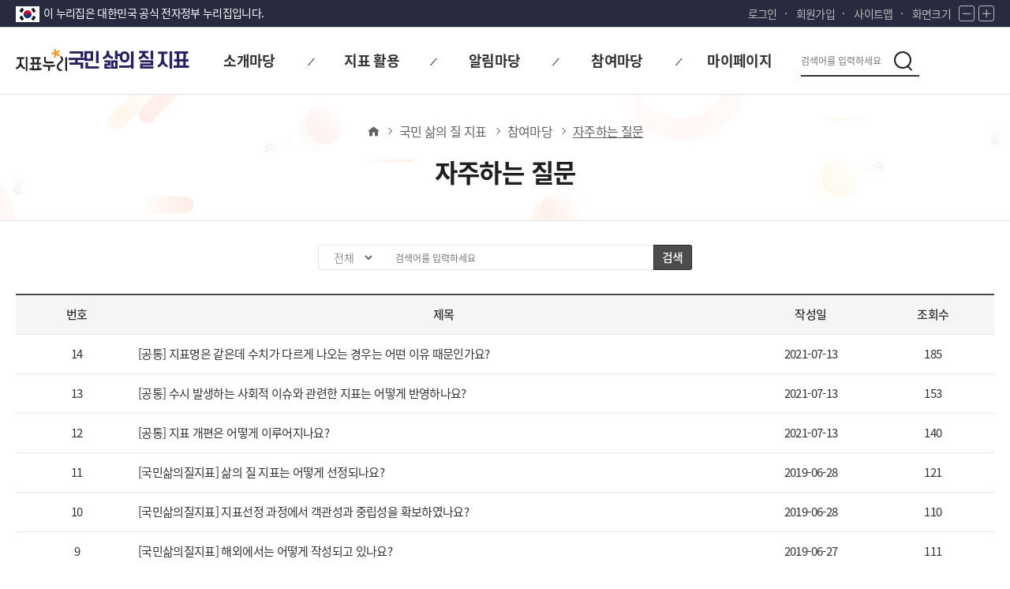

--- FILE ---
content_type: text/html;charset=UTF-8
request_url: https://www.index.go.kr/unity/potal/sub/com/SelectComBBS.do;jsessionid=Epmn9oMQjHU7yOQQrULEVhBpEgHA0tID-N_Q4XlQ.node11?cdNo=410&lrgeClasCd=018
body_size: 51274
content:








<!DOCTYPE HTML>
<html lang="ko">
<head>

	
	<title>지표누리|국민 삶의 질 지표</title>
	
	
	

<meta http-equiv="Content-Type" content="text/html; charset=utf-8">	
<meta name="viewport" content="width=device-width, initial-scale=1.0">
<link rel="icon"		href="/ext/img/icon/favicon.ico;jsessionid=lL4902je8TooMAGv9_JIpbtqI7YIX8umki_IY3LH.node11" type="image/x-icon">
<link rel="stylesheet" href="/potal/common/css/base.css;jsessionid=lL4902je8TooMAGv9_JIpbtqI7YIX8umki_IY3LH.node11" type="text/css">
<link rel="stylesheet" href="/potal/common/css/layout.css;jsessionid=lL4902je8TooMAGv9_JIpbtqI7YIX8umki_IY3LH.node11" type="text/css">
<link rel="stylesheet" href="/potal/common/css/webfont.css;jsessionid=lL4902je8TooMAGv9_JIpbtqI7YIX8umki_IY3LH.node11" type="text/css">
<link rel="stylesheet" href="/potal/common/css/icon/xeicon.min.css;jsessionid=lL4902je8TooMAGv9_JIpbtqI7YIX8umki_IY3LH.node11" type="text/css">
<link rel="stylesheet" href="/potal/sub/css/layout.css;jsessionid=lL4902je8TooMAGv9_JIpbtqI7YIX8umki_IY3LH.node11" type="text/css">
<link rel="stylesheet" href="/potal/sub/css/design.css;jsessionid=lL4902je8TooMAGv9_JIpbtqI7YIX8umki_IY3LH.node11" type="text/css">
<link rel="stylesheet" href="/potal/sub/css/media.css;jsessionid=lL4902je8TooMAGv9_JIpbtqI7YIX8umki_IY3LH.node11" type="text/css">
<link rel="stylesheet" href="/ext/css/swiper-bundle.min.css;jsessionid=lL4902je8TooMAGv9_JIpbtqI7YIX8umki_IY3LH.node11">

<script type="text/javascript" src="/ext/js/swiper-bundle.min.js;jsessionid=lL4902je8TooMAGv9_JIpbtqI7YIX8umki_IY3LH.node11"></script>

<script type="text/javascript" src="/ext/js/jquery.js;jsessionid=lL4902je8TooMAGv9_JIpbtqI7YIX8umki_IY3LH.node11"></script>
<script type="text/javascript" src="/potal/sub/js/script.js;jsessionid=lL4902je8TooMAGv9_JIpbtqI7YIX8umki_IY3LH.node11"></script>
<script type="text/javascript" src="/potal/sub/js/potalSubCommon.js;jsessionid=lL4902je8TooMAGv9_JIpbtqI7YIX8umki_IY3LH.node11"></script>

<script type="text/javascript">
let boardCdListIndex = '';

	$(document).ready(function(){
		//fn_onPaging("user", "1");
		
	
		const lrgeClasCd = '018';
		
	
		switch (lrgeClasCd) {
			case '010':
				boardCdListIndex = 'NOTI_010';
				break;
			case '017':
				boardCdListIndex = 'NOTI_014';
				break;
			case '018':
				boardCdListIndex = 'NOTI_012';
				break;
			case '016':
				boardCdListIndex = 'NOTI_019';
				break;
		}
		if(boardCdListIndex !== ''){
			fn_chBoardCd(boardCdListIndex, boardCdListIndex);
		}

	});
	
	/*paging action state 구분 상수*/
	const first ="first";
	const prev ="prev";
	const user ="user";
	const next ="next";
	const last = "last";
	
	/*pagination 변수*/
	var currentPageNo = 0 ;
	var totalPageCount = 0;
	var totalRecordCount = 0;
	var firstPageNoOnPageList = 0;
	var lastPageNoOnPageList = 0;
	
	function fn_callBBSInfoList(){

		$.ajax({
		    type: "post",
		    url: "/unity/potal/sub/com/selectPoKIindxBBSBordList.do",
		    data: $("form[name=frm]").serialize(),
		    dataType : "json",
		    async : false,
		    success: function (data) {	 	    	
		    	var date = new Date();
		    	var today = date.getFullYear()+"-"+("0"+(date.getMonth()+1)).slice(-2)+"-"+("0"+date.getDate()).slice(-2);
		    	
		    	var todayRes = new Date(today);
		    	
		    	/*게시글 작성 허용 여부 확인*/
		    	if(data.allowdPostRange =='all'){
		    		$("#btn_area").show();
		    	}else{
		    		$("#btn_area").hide();
		    	}
		    
		    	/*게시물 검색 조건  & 개수에 따라 게시물, 페이징 영역 초기화*/
		    	$("#BBSBody").empty(); 
		    	$("#pager").empty();
		    	/*현재페이지. 총페이지 수 , 게시물 보기 선택 개수, 페이징 첫 index , 마지막 페이지 index*/
		    	currentPageNo = data.paginationInfo.currentPageNo;
		    	totalPageCount = data.paginationInfo.totalPageCount;
		    	totalRecordCount = data.paginationInfo.totalRecordCount;
		    	firstPageNoOnPageList = data.paginationInfo.firstPageNoOnPageList;
		    	lastPageNoOnPageList = data.paginationInfo.lastPageNoOnPageList;
		    	
		    	var str="";
		    	
		    	let boardCd = document.frm.board_cd.value;
		    	
		    	if(data.totCnt > 0 ){ // 게시판 생성	    		
		    		$(".board_pager").show();	    		
		 	 		var str="";
			      	data.resultList.forEach(element => {
			      		var date = element.isrtDt;
						var dateRes = new Date(date);
						
						var calcDay = (todayRes.getTime() - dateRes.getTime()) / (1000*60*60*24);
						
			    		str += '<tr>';
			    		str += '<td class="num">'+element.num+'</td>';
			    		if(boardCd == "NOTI_009" || boardCd == "NOTI_013" || boardCd == "NOTI_011" || boardCd == "INDX_007" || boardCd == "INDX_011" || boardCd == "INDX_009" || boardCd == "NOTI_018" || boardCd == "INDX_015" ){  //체계별 공지사항
				    		str += '<td class="cate">'+fn_replaceCateNm(element.cateNm)+'</td>';	
			    		}
			    		if(element.levl <= 0){ //질문 or 일반 게시물
			    			str += '<td class="title"><a href="javascript:fn_selectBordDtl('+element.bbsNo+',';
			    			str +=  "'" + element.boardCd + "',";
			    			str +=  0 + ",";
			    			str +=  "'" + element.isrtId + "',";
			    			str += element.pnm+')">';
			    			if(element.topDiv =='Y'){
			    				str += '<span class= "top">공지</span>&nbsp;'			
			    			}
			    			if(calcDay <= 10) {
			    				str += element.bbsTitle+'<img src="/potal/main/img/common/board_icon_new.svg;jsessionid=lL4902je8TooMAGv9_JIpbtqI7YIX8umki_IY3LH.node11" alt="new" style="margin-left : 8px; margin-bottom : 3px; width:20px; height:20px;"></a></td>';
			    			}else {
				    			str +=  element.bbsTitle +'</a></td>';
			    			}; 		
			    		}else{ //답변게시물
			    			str += '<td class="title"><a href="javascript:fn_selectBordDtl('+element.bbsNo+',';
			    			str +=  "'" + element.boardCd + "',";
			    			str +=  element.upBbsNo + ",";
			    			str +=  "'" + element.upIsrtId + "',";
			    			str += element.pnm+')">';
			    			if(element.topDiv =='Y'){
			    				str += '<span class= "top">공지</span>&nbsp;'			
			    			}
			    			if(calcDay <= 10) {
				    			str += '&nbsp;&nbsp;<img src="/ext/img/re.gif;jsessionid=lL4902je8TooMAGv9_JIpbtqI7YIX8umki_IY3LH.node11" alt="re">' + element.bbsTitle + '<img src="/potal/main/img/common/board_icon_new.svg;jsessionid=lL4902je8TooMAGv9_JIpbtqI7YIX8umki_IY3LH.node11" alt="new" style="margin-left : 8px; margin-bottom : 3px; width:20px; height:20px;">' ; //답변 아이콘
			    			}else {
				    			str += '&nbsp;&nbsp;<img src="/ext/img/re.gif;jsessionid=lL4902je8TooMAGv9_JIpbtqI7YIX8umki_IY3LH.node11" alt="re">' + element.bbsTitle ; //답변 아이콘
			    			}; 	
			    			str += '</a></td>'; 	
			    		}
			    		
			    		str += '<td class="date">'+element.isrtDt+'</td>';
			    		/*묻고답하기인 경우*/
			    		if(boardCd == "INDX_000" || boardCd == "INDX_013" || boardCd == "INDX_007" || boardCd == "INDX_011" || boardCd == "INDX_009" || boardCd == "INDX_015" || boardCd == "INDX_014"){
				    		/*공지글의 경우 공란*/
			    			if(element.topDiv =="Y"){
			    				str += '<td class="progress">-</td>';
			    			}else{
			    				/*답변 완료, 준비중 확인 */	
			    				if(element.ansStts == 'Y'){ //답변완료인 경우
			    					str += '<td class="progress"><span class="done">답변완료</span></td>';
				    			}else{ //답변이 없는 경우
				    				str += '<td class="progress"><span>답변준비중</span></td>';
				    			}	
			    			}
			    		}
			    		str += '<td class="views">'+element.readnum+'</td>';
			    		str += '</tr>';    		
			    	});
			    	
			      	$("#BBSBody").append(str);
			      	
			    	var pagerStr = '';
			    	
			    	pagerStr += '<a href="javascript:fn_onPaging('+first+')" class="first"><span class="txt_blind">first</span></a>';
			    	pagerStr += '<a href="javascript:fn_onPaging('+prev+')" class="prev"><span class="txt_blind">prev</span></a>';
			    	pagerStr += '<ol>'
			    	for(var i = firstPageNoOnPageList ; i<= lastPageNoOnPageList ; i++){
		    			pagerStr += '<li id ="pnm_'+i+'"><a href="javascript:fn_onPaging('+user+','+i+')">'+i+'</a></li>';	
		    		}
			    	pagerStr += '</ol>';
			    	pagerStr += '<a href="javascript:fn_onPaging('+next+')" class="next"><span class="txt_blind">next</span></a>';
			    	pagerStr += '<a href="javascript:fn_onPaging('+last+')" class="last"><span class="txt_blind">last</span></a>';
	
			    	$("#pager").prepend(pagerStr);
		    	}else{  // 게시물이 없을 경우	   
		    		var str = '<tr class="content">';
		    			str += '<td colspan="5">게시물이 존재하지 않습니다.</td>';
		    			str += '</tr>';
		    		  	$("#BBSBody").append(str); 
		    		  	$(".board_pager").hide();
				    	str = "";	    		
		    	}		    	
		    },    				    	
		    error : function(error){
		    	alert(error);
		    }  
		});
	}
	
	/*구분 분류 */
	function fn_replaceCateNm(cateNm){
		var str = '';
		if(cateNm == 'gen'){
			str = "일반";
		}else if(cateNm == 'sys'){
			str = "시스템";
		}else if(cateNm == 'idx'){
			str = "지표소식";
		}else if(cateNm == 'etc'){
			str = "기타";
		}else if(cateNm == 'event'){
			str = "이벤트";
		}else if(cateNm == 'rcr'){
			str = "모집";
		}else if(cateNm == 'use'){
			str = "이용방법";
		}else if(cateNm == 'info'){
			str = "자료요청";
		}else if(cateNm == 'idx2'){
			str = "지표문의";
		}else if(cateNm == 'imop'){
			str = "개선의견";
		}else{
			str = '-';
		}
		return str;
	}
	
	/*페이징 button click event*/
	function fn_onPaging(action, pnm){
		var curpageIndex = parseInt(document.frm.pageIndex.value);
		if(action == "first"){
			document.frm.pageIndex.value = 1;
		}else if(action == "prev"){
			document.frm.pageIndex.value = (curpageIndex == 1) ? 1 : curpageIndex - 1;
		}else if(action == "user"){
			document.frm.pageIndex.value = pnm;
		}else if(action == "next"){
			document.frm.pageIndex.value = (curpageIndex == totalPageCount) ? curpageIndex : curpageIndex +1;
		}else if(action == "last"){
			document.frm.pageIndex.value = totalPageCount;
		}else{
			return false;
		}
		fn_callBBSInfoList();
		
	    $('#pager li').removeClass('on');
		$("#pnm_"+document.frm.pageIndex.value).addClass('on');
		return false;
	}
		
	/* 지표체계 변경 */
	function fn_chBoardCd(boardCd,id){
		$(".inner_box .board_tab a").removeClass("on");
	    $("#"+id).addClass('on');
	
	    /*검색 조건 초기화*/
	    document.frm.searchGubun.value = '0';
	    document.frm.searchWrd.value = "";
	    document.frm.pageIndex.value = 1;	
		document.frm.board_cd.value = boardCd;
		
       	$("#colgroup").empty();
        $("#board_thead").empty();
		
        let colStr = "";
        let headStr = "";  
		
		colStr += '<col class="num">';
		if(boardCd == "NOTI_009" || boardCd == "NOTI_013" || boardCd == "NOTI_011" || boardCd == "INDX_007" || boardCd == "INDX_011" || boardCd == "INDX_009" || boardCd == "NOTI_018" || boardCd == "INDX_015"){
			colStr += '<col class="cate">';
		}
		colStr += '<col class="title">';
		colStr += '<col class="date">';
		colStr += '	<col class="views">	';

		//scope="col"는 필수사항으로 웹접근성에 해당
		headStr += '<th scope="col" class="num">번호</th>';
		if(boardCd == "NOTI_009" || boardCd == "NOTI_013" || boardCd == "NOTI_011" || boardCd == "INDX_007" || boardCd == "INDX_011" || boardCd == "INDX_009" || boardCd == "NOTI_018" || boardCd == "INDX_015"){
			headStr += '<th scope="col" class="cate">구분</th>';
		}
		headStr += '<th scope="col" class="title">제목</th>';
		headStr += '<th scope="col" class="date">작성일</th>';
		if(boardCd == "INDX_000" || boardCd == "INDX_013" || boardCd == "INDX_007" || boardCd == "INDX_011" || boardCd == "INDX_009" || boardCd == "INDX_015" || boardCd == "INDX_014"){
			headStr += '<th scope="col" class="progress">진행현황</th>';
		}
		headStr += '<th scope="col" class="views">조회수</th>';
		
	   	$("#colgroup").append(colStr);
        $("#board_thead").append(headStr);
			

		/*지표 체계별 로그 param 분류*/;;
		if(boardCd == "NOTI_009" || boardCd == 'NOTI_010'
		|| boardCd == "INDX_002" || boardCd == "INDX_007" || boardCd == "INDX_008"
		|| boardCd == "BORD_012"){
			document.potalLogfrm.divide1.value = "2";
			
			if(boardCd == "NOTI_009"){
				document.potalLogfrm.cdNo.value = "311";
			}else if(boardCd == "INDX_002" || boardCd == 'NOTI_010'){
				document.potalLogfrm.cdNo.value = "321";
			}else if(boardCd == "BORD_012"){
				document.potalLogfrm.cdNo.value = "331";
			}else if(boardCd == "INDX_007"){
				document.potalLogfrm.cdNo.value = "411";
			}else if(boardCd == "INDX_008"){
				document.potalLogfrm.cdNo.value = "421";
			}
		}else if(  boardCd == "NOTI_011" || boardCd == "NOTI_012"
				|| boardCd == "INDX_009" || boardCd == "INDX_010"
				|| boardCd == "BORD_014"){
			
			document.potalLogfrm.divide1.value = "8";
			
			if(boardCd == "NOTI_011"){
				document.potalLogfrm.cdNo.value = "312";
			}else if(boardCd == "NOTI_012"){
				document.potalLogfrm.cdNo.value = "322";
			}else if(boardCd == "BORD_014"){
				document.potalLogfrm.cdNo.value = "332";
			}else if(boardCd == "INDX_009"){
				document.potalLogfrm.cdNo.value = "412";
			}else if(boardCd == "INDX_010"){
				document.potalLogfrm.cdNo.value = "422";
			}
		}else if(  boardCd == "NOTI_013" || boardCd == "NOTI_014"
				|| boardCd == "INDX_011" || boardCd == "INDX_012"
				|| boardCd == "BORD_013"){
			
			document.potalLogfrm.divide1.value = "10";
			
			if(boardCd == "NOTI_013"){
				document.potalLogfrm.cdNo.value = "313";
			}else if(boardCd == "NOTI_014"){
				document.potalLogfrm.cdNo.value = "323";
			}else if(boardCd == "BORD_013"){
				document.potalLogfrm.cdNo.value = "333";
			}else if(boardCd == "INDX_011"){
				document.potalLogfrm.cdNo.value = "413";
			}else if(boardCd == "INDX_012"){
				document.potalLogfrm.cdNo.value = "423";
			}
		}else if(  boardCd == "NOTI_018" || boardCd == "NOTI_019"
				|| boardCd == "BORD_015" || boardCd == "INDX_015"){
			
			document.potalLogfrm.divide1.value = "12";
			
			if(boardCd == "NOTI_013"){
				document.potalLogfrm.cdNo.value = "313";
			}else if(boardCd == "NOTI_014"){
				document.potalLogfrm.cdNo.value = "323";
			}else if(boardCd == "BORD_013"){
				document.potalLogfrm.cdNo.value = "333";
			}else if(boardCd == "INDX_011"){
				document.potalLogfrm.cdNo.value = "413";
			}else if(boardCd == "INDX_012"){
				document.potalLogfrm.cdNo.value = "423";
			}
		}
		
		document.potalLogfrm.boardCd.value = boardCd;

		$.ajax({
			type:"POST",
			url : "/unity/potal/InsertLog.do;jsessionid=lL4902je8TooMAGv9_JIpbtqI7YIX8umki_IY3LH.node11",
			data: $("form[name=potalLogfrm]").serialize(),
			async : false,
			//dataType:"json",
			success:function(data){

			},
			error:function(request, status, error){
				alert(request.status + " / " + status + " 처리도중 에러가 발생해였습니다.");
			}
		})
		
		fn_onPaging('user', '1');	
	}
	
	/*검색 enter 키 event*/
	function fn_pressEnter(){
		if(event.keyCode == 13) {
			fn_onPaging('user', '1');
			return false;
		}
	}
	
	/*통합메인 게시판 상세보기 이동*/
	function fn_selectBordDtl(bbsNo,boardCd,upBbsNo,isrtId, pnm){
		const urlParams = new URLSearchParams(location.search);
		const sessionUserId = '';
		if(boardCd == 'INDX_007' || boardCd == 'INDX_009' || boardCd == 'INDX_011' || boardCd == 'INDX_015') {
			if(sessionUserId == '' || sessionUserId == null || sessionUserId == 'undefined'){
				if(confirm("로그인이 필요한 메뉴입니다 로그인 하시겠습니까?")){
					fn_login();
				}else{
					return false;
				}
			}else {
				var cdNo =urlParams.get("cdNo");
				document.frm.pnm.value = pnm;
				document.frm.bbs_no.value = bbsNo;
				document.frm.up_bbs_no.value = upBbsNo;
				document.frm.board_cd.value= boardCd;
				document.frm.action ="/unity/potal/sub/com/SelectComBBSDtl.do?divide1="+document.potalLogfrm.divide1.value ;
				document.frm.submit();
			}
		}else {
				var cdNo =urlParams.get("cdNo");
				document.frm.pnm.value = pnm;
				document.frm.bbs_no.value = bbsNo;
				document.frm.up_bbs_no.value = upBbsNo;
				document.frm.board_cd.value= boardCd;
				document.frm.action ="/unity/potal/sub/com/SelectComBBSDtl.do?divide1="+document.potalLogfrm.divide1.value ;
				document.frm.submit();
		}
	}
	
	/*페이지 유닛 변경 이벤트*/
	function fn_chPageUnit(){
		fn_onPaging('user', '1');
	}
	
	/*글쓰기 이벤트*/
	function fn_writeNewBBS(){
		const sessionUserId = '';
		if(sessionUserId != "" && sessionUserId != null){ // 로그인 되어 있을 경우
			/*쿼리스트링 값*/
			const urlParams = new URLSearchParams(location.search);
			var cdNo =urlParams.get("cdNo");
			var lrgeClasCd =urlParams.get("lrgeClasCd");
			document.frm.action = "/unity/potal/sub/com/WriteKindicatorBBS.do?cdNo="+cdNo;
			document.frm.submit();
		}else{ // 로그인이 안 되어 있을 경우
			if(confirm("해당메뉴는 회원만 글쓰기가 가능합니다. 로그인 페이지로 이동하시겠습니까?")){
				fn_login();
			}else{
				return false;
			}
		}	
	}
</script>
</head>
<body>
	<!--<form name="searchForm" method="post" action="/unity/potal/indicator/search.do;jsessionid=lL4902je8TooMAGv9_JIpbtqI7YIX8umki_IY3LH.node11">
		<input name="subSearch"    	type="hidden"/>
		<input name="btnStr"       	type="hidden"/>
		<input name="firstPage"    	type="hidden"/>
		<input name="morePage"    	type="hidden"/>
		<input name="sortValue" 	type="hidden"/>
	</form>-->
	
	<form id="command" name="potalLogfrm" action="/unity/potal/sub/com/SelectComBBS.do;jsessionid=lL4902je8TooMAGv9_JIpbtqI7YIX8umki_IY3LH.node11?cdNo=410&amp;lrgeClasCd=018" method="post">
		<input name="boardCd" type="hidden"/>
		<input name="divide1" type="hidden"/>
		<input name="cdNo" type="hidden"/>
		<input name="lrgeClasCd" value='018' type="hidden"/>
	</form>
		
			
				<div id="wrap" class="new_wrap sub_wrap life_wrap">
			
			
				
		
	
		<div id="skip">
			<a href="#subContainer">본문 바로가기</a>
			<a href="#gnb">대메뉴 바로가기</a>
		</div>
		<!--  header -->
		







<!-- 구글애널리틱스 -->

<script async src="https://www.googletagmanager.com/gtag/js?id=G-WKBQ2XYKZG"></script>

<script type="text/javaScript">
//구글애널리틱스
if(0 < window.location.href.indexOf("index.go.kr")){
	window.dataLayer = window.dataLayer || [];
	function gtag(){dataLayer.push(arguments);}
	gtag('js', new Date());
	gtag('config', 'G-WKBQ2XYKZG');
}

if(0 < window.location.href.indexOf("index.go.kr") && window.location.href.indexOf("index.go.kr") == 8){
	location.href = "https://www.index.go.kr" + window.location.pathname;
}
$(function(){

	var url = window.location.href;
	if(url.indexOf('LifeIndicator') > -1 || url.indexOf('SocialIndicator') > -1 || url.indexOf('lbirth') > -1 || url.indexOf('LowbirthIndicator') > -1 || url.indexOf('ProgressIndicator') > -1) {
		$("#hrefChangeTag").attr('href', '#container');
	}else {
		$("#hrefChangeTag").attr('href', '#subContainer');
	}
	
	//gnb 메뉴 수정 스크립트 - 220915 SY
	$('#header .gnb .gnb_wrap li').mouseover(function(){
		$('#header dl.gnb_sublist').css('display','block');
		$('#header .nav_bg').css('display','block');
		$('#header').css('background','#fff');
		$('#header .center').css('background','#fff');
		
	});
	$('#header .gnb .gnb_wrap li').mouseleave(function(){
		$('#header dl.gnb_sublist').css('display','none');
		$('#header .nav_bg').css('display','none');
		$('#header').css('background','#fff');
		$('#header .center').css('background','#fff');
	});
	
	// Quick menu 221206 SY Add
	$('.quickBtn').click(function(){
		$('.quickList').toggleClass('open');
		return false;
	});
	
	getTitleName();
})
//화면크기 조정
var scale = 1;
/* 화면 크기 +
 * 1.2배 만큼 증가
 */
function fn_zoomIn(){
	scale *= 1.2;
	zoom();
}

/* 화면 크기 -
 * 1.2배 만큼 감소
 */
function fn_zoomOut(){
	scale /= 1.2;
	zoom();
}

/* 화면 크기 적용
 * body 크기 scale로 조정
 */
function zoom(){
	document.body.style.zoom = scale;
	if(document.getElementById("showStblGams") != null){
		document.getElementById("showStblGams").contentWindow.document.getElementById("stat_frame").style.zoom = scale;
	}
}

//지표체계 경로 구분 용도 변수
function fn_ineIdUrlTpye(){
	const search = window.location.search;
	const lrgeClasCd = search.substr(search.indexOf('lrgeClasCd')+11,3);
	let locVal;

	switch(lrgeClasCd){
		case '010'://국가지표체계
			locVal='Kindex';
			break;
		case '013'://지속가능한발전목표
			locVal='sdg';
			break;
		case '015'://SDG
			locVal='sdgEn';
			break;
		case '017'://한국의사회지표
			locVal='social';
			break;
		case '018'://국민삶의질지표
			locVal='life';
			break;
		case '016'://저출생통계지표안
			locVal='lbirth';
			break;
		default:
			locVal='Kindex';
			break;
	}
	return locVal;
}

/*
 * 통합회원 로그인
 */
function fn_login(){
	const locVal = fn_ineIdUrlTpye();

	document.frmSend.SYS_CD.value	= "E";
	document.frmSend.method			= "post";
	document.frmSend.SYS_URL.value	= "https://www.index.go.kr/unity/potal/actionLogin.do?loc="+locVal;
	document.frmSend.CUR_URL.value	= "https://www.index.go.kr/unity/potal/actionLogin.do?loc="+locVal;
	document.frmSend.action			= "https://kosis.kr/oneid/cmmn/login/LoginView.do";
	document.frmSend.submit();
}

/*회원가입*/
function fn_join_member(){
	const locVal = fn_ineIdUrlTpye();

	document.frmSend.method			= "post";
	document.frmSend.SYS_CD.value	= "E";
	document.frmSend.LOGIN_YN.value	= "";
	document.frmSend.action			= "https://kosis.kr/oneid/cmmn/login/MemberType.do";
	document.frmSend.SYS_URL.value	= "https://www.index.go.kr/unity/potal/actionLogin.do?loc="+locVal;
	document.frmSend.CUR_URL.value	= "https://www.index.go.kr/unity/potal/actionLogin.do?loc="+locVal;
	document.frmSend.submit();
}

/*
 * 통합회원 로그아웃
 */
function fn_logout(){
	const locVal = fn_ineIdUrlTpye();

	document.frmSend.method			= "post";
	document.frmSend.action			= "/unity/potal/actionLogout.do?logout=2&loc="+locVal;
	document.frmSend.submit();
}

function receiveMessage(event){
	if(event.data === "closed" && event.origin === "https://kosis.kr"){
		alert("30분동안 미사용으로 통합회원 로그아웃되었습니다.");
		fn_logout();
	}
}
/*검색 이벤트*/
 function fn_search(){
	var query = document.getElementById("searchKey").value;
	if(query ==""){
		alert("검색어를 입력해 주십시오.")
		return false;
	}else{
		var lrgeClasCd = '018';
		var divide1;
		switch (lrgeClasCd) {
		case '010'://국가발전지표
			divide1 = 2;
			break;
		case '013'://지속가능한발전목표
			divide1 = 11;
			break;
		case '015'://SDG
			divide1 = 15;
			break;
		case '017'://한국의사회
			divide1 = 10;
			break;
		case '018'://국민삶의질
			divide1 = 8;
			break;
		case '016'://저출생
			divide1 = 12;
			break;
		}

		document.intgtSearchForm.query.value = query;
		document.getElementById("searchKey").value = "";
		document.intgtSearchForm.action = "/unity/potal/search/search.do;jsessionid=lL4902je8TooMAGv9_JIpbtqI7YIX8umki_IY3LH.node11?divide1="+divide1;
		document.intgtSearchForm.submit();
	}
}

/*로그인 여부 체크(마아페이지)*/
function fn_checkLogin(cdNo, lrgeClasCd){

	var sessionUserId = '';

	if(sessionUserId != "" && sessionUserId != null){ // 로그인 되어 있을 경우
		if(cdNo == "520"){ // 나의 관심지표
			window.location.href ='/unity/potal/mypage/selectPoMyPSttsGrpListClasCd.do?cdNo=520&lrgeClasCd='+lrgeClasCd;
		}else if(cdNo == "530"){ //참여내역
			window.location.href ='/unity/potal/mypage/selectPoMyCnQhistoryClasCd.do?cdNo=530&lrgeClasCd='+lrgeClasCd;
		}else if(cdNo == "540"){//통합회원 나의정보
			document.frmSend.method = "post";
			document.frmSend.LOGIN_YN.value = "";
			document.frmSend.action = "https://kosis.kr/oneid/cmmn/member/GoToMemberInfoMod.do";
			document.frmSend.SYS_URL.value = "https://www.index.go.kr/unity/potal/actionUserInfoUpdate.do";
			document.frmSend.CUR_URL.value = "https://www.index.go.kr/unity/potal/actionUserInfoUpdate.do";
			document.frmSend.submit();
		}else if(cdNo == "550"){//통합회원 회원탈퇴
			document.frmSend.method = "post";
			document.frmSend.LOGIN_YN.value = "";
			document.frmSend.action = "https://kosis.kr/oneid/cmmn/login/GoToMemberDrop.do";
			document.frmSend.SYS_URL.value = "https://www.index.go.kr/unity/potal/actionLogout.do";
			document.frmSend.CUR_URL.value = "https://www.index.go.kr/unity/potal/actionLogout.do";
			document.frmSend.submit();
		}else{
			return false;
		}
	}else{
		if(confirm("로그인이 필요합니다.\n로그인 페이지로 이동하시겠습니까?")){
			window.location.href = '/unity/potal/potalLogin.do';
		}else{
			return false;
		}	
	}
}

window.addEventListener("message",receiveMessage);

/* 브라우저 상단 탭 타이틀 변경 이벤트  */
function getTitleName() {

	var lrgeClasCd = '018';

	if($("input[name='clasCd']").val() == '2' || $("input[name='lrgeClasCd']").val() == '010' || lrgeClasCd == '010') {
		document.title = '지표누리 | 국가발전지표';
	}else if($("input[name='clasCd']").val() == '8' || $("input[name='lrgeClasCd']").val() == '018' || lrgeClasCd == '018') {
		document.title = '지표누리 | 국민 삶의 질 지표';
	}else if($("input[name='clasCd']").val() == '10' || $("input[name='lrgeClasCd']").val() == '017' || lrgeClasCd == '017') {
		document.title = '지표누리 | 한국의 사회지표'
	}else if($("input[name='clasCd']").val() == '11' || $("input[name='lrgeClasCd']").val() == '013' || lrgeClasCd == '013') {
		document.title = '지표누리 | 지속가능발전목표'
	}else if($("input[name='clasCd']").val() == '12' || $("input[name='lrgeClasCd']").val() == '016' || lrgeClasCd == '016') {
		document.title = '지표누리 | 저출생 통계지표'
	}else if($("input[name='clasCd']").val() == '15' || $("input[name='lrgeClasCd']").val() == '015' || lrgeClasCd == '015') {
		document.title = '지표누리 | SDG'
	}
}
</script>

<form name="emptyFrm">
</form>

<form name="frmSend" id="frmSend" method="post" action="/unity/potal/main.do">
	<input type="hidden" id="SEND_SYS_URL"	name="SYS_URL"		value="" />
	<input type="hidden" id="CUR_URL"		name="CUR_URL"		value="" />
	<input type="hidden" id="SEND_SYS_CD"	name="SYS_CD"		value="E" />
	<input type="hidden" id="SID_IP_ADDR"	name="SID_IP_ADDR"	value="" />
	<input type="hidden" id="SSN_INFO"		name="SSN_INFO"		value="" />
	<input type="hidden" id="LOGIN_YN"		name="LOGIN_YN"		value="" />
	<input type="hidden" id="USR_SN"		name="USR_SN"		value="" />
	<input type="hidden" id="USR_ID"		name="USR_ID"		value="" />
	<input type="hidden" id="USR_NAME"		name="USR_NAME"		value="" />
	<input type="hidden" id="USR_EMAIL"		name="USR_EMAIL"	value="" />
	<input type="hidden" id="USR_GUBUN"		name="USR_GUBUN"	value="" />
	<input type="hidden" id="SYS_USR_ID"	name="SYS_USR_ID"	value="" />
	<input type="hidden" id="SYS_USR_PW"	name="SYS_USR_PW"	value="" />
</form>

<form id="command" name="intgtSearchForm" action="/unity/potal/sub/com/SelectComBBS.do;jsessionid=lL4902je8TooMAGv9_JIpbtqI7YIX8umki_IY3LH.node11?cdNo=410&amp;lrgeClasCd=018" method="post">
	<input type="hidden" name="query" value=""/>
</form>

<div id="skip">
	<a id="hrefChangeTag">본문 바로가기</a>
	<a href="#gnb">대메뉴 바로가기</a>
</div>

<!-- header -->
<header class="common_header">
	<div class="tnb">
		<div class="center">
			<div class="nurizip">
				<span>이 누리집은 대한민국 공식 전자정부 누리집입니다.</span>
			</div>

			<div class="lnb">
				<ul>
					<li class="login">
						
							
							
								<a href="/unity/potal/potalLogin.do;jsessionid=lL4902je8TooMAGv9_JIpbtqI7YIX8umki_IY3LH.node11">로그인</a>
							
						
					</li>
					
						<li class="join"><a href="javascript:fn_join_member();">회원가입</a></li>
					
					<li class="sitemap"><a href="/unity/potal/intro/KindicatorSitemap.do?cdNo=700&lrgeClasCd=018">사이트맵</a></li>
					<li class="zoom">
						<span>화면크기</span>
						<button type="button" class="btn zoom_btn" onclick="fn_zoomOut();">
							<i class="xi-minus"></i><span class="txt_blind">화면 축소</span>
						</button>
						<button type="button" class="btn zoom_btn" onclick="fn_zoomIn();">
							<i class="xi-plus"></i><span class="txt_blind">화면 확대</span>
						</button>
					</li>
				</ul>
			</div>
		</div>
	</div>

	<div id="header">
		<div class="center">

			<div class="logo">
				<h1 class="logo1">
					<a href="/unity/potal/main.do" class="logo_total"><span class="txt_blind">지표누리</span></a>
						
							
							
							
							
							
								<a href="/unity/potal/indicator/LifeIndicator.do;jsessionid=lL4902je8TooMAGv9_JIpbtqI7YIX8umki_IY3LH.node11?cdNo=000&lrgeClasCd=018" class="logo_sub">
								<span>국민 삶의 질 지표</span>
							
							
						
					</a>
				</h1>
				<span class="logo2 slogan">
					<em class="txt_blind">다시 대한민국! 새로운 국민의 나라</em>
				</span>
			</div>

			<div id="gnb" class="gnb">
				<div class="gnb_wrap">
					<ul>
						<li class="">
							
								
								
								
									<a href="/unity/potal/intro/LifeIntro.do;jsessionid=lL4902je8TooMAGv9_JIpbtqI7YIX8umki_IY3LH.node11?cdNo=110&lrgeClasCd=018" class="gnb_title"><span>소개마당</span></a>
								
								
							
							<ul class="gnb_sublist">
								
									
									
									
										<li class="sub_menu"><a href="/unity/potal/intro/LifeIntro.do;jsessionid=lL4902je8TooMAGv9_JIpbtqI7YIX8umki_IY3LH.node11?cdNo=110&lrgeClasCd=018">국민 삶의 질 지표 소개</a></li>
									
									
								
								<li class="sub_menu">
									<a href="/unity/potal/sub/com/SelectGuide.do;jsessionid=lL4902je8TooMAGv9_JIpbtqI7YIX8umki_IY3LH.node11?cdNo=120&lrgeClasCd=018">이용안내</a>
								</li>
							</ul>
						</li>
						<li class="">
							<a href="/unity/potal/selectAllIndicator.do;jsessionid=lL4902je8TooMAGv9_JIpbtqI7YIX8umki_IY3LH.node11?cdNo=210&lrgeClasCd=018" class="gnb_title"><span>지표 활용</span></a>
							<ul class="gnb_sublist">
								<li class="sub_menu"><a href="/unity/potal/selectAllIndicator.do;jsessionid=lL4902je8TooMAGv9_JIpbtqI7YIX8umki_IY3LH.node11?cdNo=210&lrgeClasCd=018">전체지표</a></li>	
								<li class="sub_menu"><a href="/unity/potal/selectSearchIndex.do;jsessionid=lL4902je8TooMAGv9_JIpbtqI7YIX8umki_IY3LH.node11?cdNo=220&lrgeClasCd=018">지표찾기</a></li>
								<li class="sub_menu"><a href="/unity/potal/selectNewIndicator.do;jsessionid=lL4902je8TooMAGv9_JIpbtqI7YIX8umki_IY3LH.node11?cdNo=230&lrgeClasCd=018">최신지표</a></li>
								<li class="sub_menu"><a href="/unity/potal/selectPopIndicator.do;jsessionid=lL4902je8TooMAGv9_JIpbtqI7YIX8umki_IY3LH.node11?cdNo=240&lrgeClasCd=018">인기지표</a></li>
								
									<li class="sub_menu"><a href="/unity/potal/selectGoodIndicator.do;jsessionid=lL4902je8TooMAGv9_JIpbtqI7YIX8umki_IY3LH.node11?cdNo=250&lrgeClasCd=018">개선지표</a></li>
									<li class="sub_menu"><a href="/unity/potal/selectBadIndicator.do;jsessionid=lL4902je8TooMAGv9_JIpbtqI7YIX8umki_IY3LH.node11?cdNo=260&cateNm=qol&divide1=8&lrgeClasCd=018">악화지표</a></li>
									<li class="sub_menu"><a href="/unity/potal/selectSosoIndicator.do;jsessionid=lL4902je8TooMAGv9_JIpbtqI7YIX8umki_IY3LH.node11?cdNo=270&cateNm=qol&divide1=8&lrgeClasCd=018">동일지표</a></li>
								
								
							</ul>
						</li>
						<li class="">
							<a href="/unity/potal/sub/com/SelectComBBS.do;jsessionid=lL4902je8TooMAGv9_JIpbtqI7YIX8umki_IY3LH.node11?cdNo=310&lrgeClasCd=018" class="gnb_title"><span>알림마당</span></a>
							<ul class="gnb_sublist">
								<li class="sub_menu"><a href="/unity/potal/sub/com/SelectComBBS.do;jsessionid=lL4902je8TooMAGv9_JIpbtqI7YIX8umki_IY3LH.node11?cdNo=310&lrgeClasCd=018">공지사항</a></li>
								<li class="sub_menu"><a href="/unity/potal/sub/com/SelectComBBS.do;jsessionid=lL4902je8TooMAGv9_JIpbtqI7YIX8umki_IY3LH.node11?cdNo=320&lrgeClasCd=018">정보자료실</a></li>
								
									<li class="sub_menu"><a href="/unity/potal/sub/com/selectKIndxQolforum.do;jsessionid=lL4902je8TooMAGv9_JIpbtqI7YIX8umki_IY3LH.node11?cdNo=330&cateNm=qol&lrgeClasCd=018">삶의 질 측정 포럼</a></li>
									<li class="sub_menu" style="display:none;"><a href="/unity/potal/sub/com/TrendAbroad.do;jsessionid=lL4902je8TooMAGv9_JIpbtqI7YIX8umki_IY3LH.node11?cdNo=340&cateNm=qol&divide1=8&lrgeClasCd=018">해외사례</a></li>
								
							</ul>
						</li>
						<li class="">
							<a href="/unity/potal/sub/com/SelectComBBS.do;jsessionid=lL4902je8TooMAGv9_JIpbtqI7YIX8umki_IY3LH.node11?cdNo=410&lrgeClasCd=018" class="gnb_title"><span>참여마당</span></a>
							<ul class="gnb_sublist">
								<li class="sub_menu"><a href="/unity/potal/sub/com/SelectComBBS.do;jsessionid=lL4902je8TooMAGv9_JIpbtqI7YIX8umki_IY3LH.node11?cdNo=410&lrgeClasCd=018">자주하는 질문</a></li>
								<li class="sub_menu"><a href="/unity/potal/sub/com/SelectComBBS.do;jsessionid=lL4902je8TooMAGv9_JIpbtqI7YIX8umki_IY3LH.node11?cdNo=420&lrgeClasCd=018">묻고 답하기</a></li>
							</ul>
						</li>
						<li class="">
							<a href="/unity/potal/mypage/myCnctLogPageClasCd.do;jsessionid=lL4902je8TooMAGv9_JIpbtqI7YIX8umki_IY3LH.node11?cdNo=510&lrgeClasCd=018" class="gnb_title"><span>마이페이지</span></a><!--back cookie 살리고 /경로 + fn_checkLogin -->
							<ul class="gnb_sublist">
								<li class="sub_menu"><a href="/unity/potal/mypage/myCnctLogPageClasCd.do;jsessionid=lL4902je8TooMAGv9_JIpbtqI7YIX8umki_IY3LH.node11?cdNo=510&lrgeClasCd=018">내가 본 지표</a></li>
								<li class="sub_menu"><a href="javascript:fn_checkLogin('520', &#039;018&#039;)">나의 관심지표</a></li>
								<li class="sub_menu"><a href="javascript:fn_checkLogin('530', &#039;018&#039;)">나의 참여내역</a></li>
							</ul>
						</li>
					</ul>
				</div>

				<!-- search -->
				<div id="main_search" class="main_search">

					<!-- mobile search btn -->
					<button type="button" class="btn btn_search btn_mo_search">
						<span class="txt_blind">검색</span>
					</button>
					
					<div class="search_box">
						<div class="search_form">
							<label for="searchKey" class="txt_blind">검색</label>
							<input type="text" id="searchKey" name="searchKey" class="search_input"  placeholder="검색어를 입력하세요" title="검색어를 입력하세요" onkeypress="if(event.keyCode==13) {fn_search(); return false;}">
							<button type="submit" class="btn btn_search" onclick="fn_search();">
								<span class="txt_blind">검색</span>
							</button>
						</div>
						<button type="button" class="btn btn_close">
							<i class="xi-close"></i>
							<span class="txt_blind">검색 닫기</span>
						</button>
					</div>
				</div>

				<!-- burger_menu -->
				<div class="burger_menu">
					<button type="button" class="btn sitemap_btn open" id="sitemap_open">
						<i class="xi-bars"></i>
						<span class="txt_blind">전체메뉴 열기</span>
					</button>

					<div class="sideBg">
						<div class="side_menu">
							<div class="head">
								<a href="/unity/potal/main.do;jsessionid=lL4902je8TooMAGv9_JIpbtqI7YIX8umki_IY3LH.node11" class="logo_total"><span class="txt_blind">지표누리</span></a>
								
									
									
									
										<a href="/unity/potal/indicator/LifeIndicator.do;jsessionid=lL4902je8TooMAGv9_JIpbtqI7YIX8umki_IY3LH.node11?cdNo=000&lrgeClasCd=018" class="logo_sub">국민 삶의 질 지표</a>
									
									
								
							</div>
							<div class="body">
								<ul>
									<li>
										<a href="javascript:void(0);">소개마당</a>
										<ul>
											
												
												
												
													<li><a href="/unity/potal/intro/LifeIntro.do;jsessionid=lL4902je8TooMAGv9_JIpbtqI7YIX8umki_IY3LH.node11?cdNo=110&lrgeClasCd=018">국민 삶의 질 지표 소개</a></li>
												
												
											
											<li><a href="/unity/potal/sub/com/SelectGuide.do;jsessionid=lL4902je8TooMAGv9_JIpbtqI7YIX8umki_IY3LH.node11?cdNo=120&lrgeClasCd=018">이용안내</a></li>
										</ul>
									</li>
									<li>
										<a href="javascript:void(0);">지표 활용</a>
										<ul>
											<li><a href="/unity/potal/selectAllIndicator.do;jsessionid=lL4902je8TooMAGv9_JIpbtqI7YIX8umki_IY3LH.node11?cdNo=210&lrgeClasCd=018">전체지표</a></li>
											<li><a href="/unity/potal/selectSearchIndex.do;jsessionid=lL4902je8TooMAGv9_JIpbtqI7YIX8umki_IY3LH.node11?cdNo=220&lrgeClasCd=018">지표찾기</a></li>
											
											<li><a href="/unity/potal/selectNewIndicator.do;jsessionid=lL4902je8TooMAGv9_JIpbtqI7YIX8umki_IY3LH.node11?cdNo=230&lrgeClasCd=018">최신지표</a></li>
											<li><a href="/unity/potal/selectPopIndicator.do;jsessionid=lL4902je8TooMAGv9_JIpbtqI7YIX8umki_IY3LH.node11?cdNo=240&lrgeClasCd=018">인기지표</a></li>
											
												<li class="sub_menu"><a href="/unity/potal/selectGoodIndicator.do;jsessionid=lL4902je8TooMAGv9_JIpbtqI7YIX8umki_IY3LH.node11?cdNo=250&lrgeClasCd=018">개선지표</a></li>
												<li class="sub_menu"><a href="/unity/potal/selectBadIndicator.do;jsessionid=lL4902je8TooMAGv9_JIpbtqI7YIX8umki_IY3LH.node11?cdNo=260&cateNm=qol&divide1=8&lrgeClasCd=018">악화지표</a></li>
												<li class="sub_menu"><a href="/unity/potal/selectSosoIndicator.do;jsessionid=lL4902je8TooMAGv9_JIpbtqI7YIX8umki_IY3LH.node11?cdNo=270&cateNm=qol&divide1=8&lrgeClasCd=018">동일지표</a></li>
											
											
										</ul>
									</li>
									<li>
										<a href="javascript:void(0);">알림마당</a>
										<ul>
											<li><a href="/unity/potal/sub/com/SelectComBBS.do;jsessionid=lL4902je8TooMAGv9_JIpbtqI7YIX8umki_IY3LH.node11?cdNo=310&lrgeClasCd=018">공지사항</a></li>
											<li><a href="/unity/potal/sub/com/SelectComBBS.do;jsessionid=lL4902je8TooMAGv9_JIpbtqI7YIX8umki_IY3LH.node11?cdNo=320&lrgeClasCd=018">정보자료실</a></li>
											
												<li><a href="/unity/potal/sub/com/selectKIndxQolforum.do;jsessionid=lL4902je8TooMAGv9_JIpbtqI7YIX8umki_IY3LH.node11?cdNo=330&cateNm=qol&lrgeClasCd=018">삶의 질 측정 포럼</a></li>
												<li style="display:none;"><a href="/unity/potal/sub/com/TrendAbroad.do;jsessionid=lL4902je8TooMAGv9_JIpbtqI7YIX8umki_IY3LH.node11?cdNo=340&cateNm=qol&divide1=8&lrgeClasCd=018">해외사례</a></li>
											
										</ul>
									</li>
									<li>
										<a href="javascript:void(0);">참여마당</a>
										<ul>
											<li><a href="/unity/potal/sub/com/SelectComBBS.do;jsessionid=lL4902je8TooMAGv9_JIpbtqI7YIX8umki_IY3LH.node11?cdNo=410&lrgeClasCd=018">자주하는 질문</a></li>
											<li><a href="/unity/potal/sub/com/SelectComBBS.do;jsessionid=lL4902je8TooMAGv9_JIpbtqI7YIX8umki_IY3LH.node11?cdNo=420&lrgeClasCd=018">묻고 답하기</a></li>
										</ul>
									</li>
									<li>
										<a href="javascript:void(0);">마이페이지</a>
										<ul>
											<li><a href="/unity/potal/mypage/myCnctLogPageClasCd.do;jsessionid=lL4902je8TooMAGv9_JIpbtqI7YIX8umki_IY3LH.node11?cdNo=510&lrgeClasCd=018">내가 본 지표</a></li>
											<li><a href="javascript:fn_checkLogin('520',018)">나의 관심지표</a></li>
											<li><a href="javascript:fn_checkLogin('530',018)">나의 참여내역</a></li>
											
										</ul>
									</li>
								</ul>
							</div>
							<div class="foot">
								<a href="/unity/potal/potalLogin.do;jsessionid=lL4902je8TooMAGv9_JIpbtqI7YIX8umki_IY3LH.node11">로그인</a>
								<a href="javascript:fn_join_member();">회원가입</a>
								<a href="/unity/potal/intro/KindicatorSitemap.do?cdNo=700&lrgeClasCd=018">사이트맵</a>
							</div>
							<button type="button" class="btn sitemap_btn close" id="sitemap_close">
								<i class="xi-close"></i>
								<span class="txt_blind">전체메뉴 닫기</span>
							</button>
						</div>
					</div>
				</div>
				<!-- // burger_menu -->

			</div>

		</div>

		<div class="nav_bg"></div>
	</div>

</header>
<!-- //header -->

 
	
	
	
	



			
		<form id="command" name="frm" action="/unity/potal/sub/com/SelectComBBS.do;jsessionid=lL4902je8TooMAGv9_JIpbtqI7YIX8umki_IY3LH.node11?cdNo=410&amp;lrgeClasCd=018" method="post" onsubmit="return false;">
			<input type="hidden" name="pageIndex" value="1"><!-- 현재페이지 -->
			<input type="hidden" name ="bbs_no">
			<input type="hidden" name ="up_bbs_no">
			<input type="hidden" name ="board_cd" value="">
			<input type="hidden" name="pnm">
			<input type="hidden" name="type" value="NOTI">
			<input type="hidden" name="potal" value="potal">
			<input type="hidden" name="cdNo" value="410">
			<input type="hidden" name="lrgeClasCd" value="018">

			<!-- container -->
			<div id="subContainer">
				<div class="sub_bg">
								
					<div class="sub_head">
					<div class="m_cont_layout">
						<div class="breadcrumbs">
							<ol class="breadcrumbs_list">
								<li class="breadcrumbs_item home">
		                           	<a href="/unity/potal/main.do;jsessionid=lL4902je8TooMAGv9_JIpbtqI7YIX8umki_IY3LH.node11">
			                           	<i class="xi-home"></i>
			                           	<span class="txt_blind">홈</span>
			                        </a>
		                        </li>
		                        <li class="breadcrumbs_item home">		                        
								
								
								
									<a href="/unity/potal/indicator/LifeIndicator.do;jsessionid=lL4902je8TooMAGv9_JIpbtqI7YIX8umki_IY3LH.node11?cdNo=210&lrgeClasCd=018">국민 삶의 질 지표</a>									
								
								
								</li>
								<li class="breadcrumbs_item n1">
								
			                    	
			                   			
										<a href="/unity/potal/sub/com/SelectComBBS.do;jsessionid=lL4902je8TooMAGv9_JIpbtqI7YIX8umki_IY3LH.node11?cdNo=410&lrgeClasCd=018">참여마당</a>
			                   		
		                   		
								
								</a></li>
								<li class="breadcrumbs_item n2 last">
								
									
									
										<a href="#">자주하는 질문</a>  
									
									
																		
								
								</li>
							</ol>
						</div>
						<h2 class="sub_tit">
						
									
									
										자주하는 질문
									
									
									
									
								
								</h2>												
					</div>
				</div>
				
					<!-- <div class="sub_contents boardTab"> -->
							<div class="m_cont_layout board">
							<!-- 게시판 검색 -->
								<div class="board_search">
									<!-- 공지사항, 묻고답하기 에서 사용 
									 'gen' = "일반", 'sys' = "시스템", 'idx' = "지표소식", 'etc'= "기타",'event' = "이벤트"
									 'rcr'= "모집", 'use'= "이용방법",'info'= "자료요청", 'idx2' = "지표문의", 'imop'= "개선의견"-->
									
									
									<div class="board_search_wrap">
										<label for="searchGubun" class="txt_blind">검색분류값 선택</label>
										<select name="searchGubun" id="searchGubun">
											<option value="0">전체</option>
											<option value="1">제목</option>
											<option value="2">내용</option>
										</select>
										<label for="searchWrd" class="txt_blind">검색어입력</label>
										<input type="text" name="searchWrd" id="searchWrd" placeholder="검색어를 입력하세요" title="검색어를 입력하세요" onkeydown="javascript:fn_pressEnter();">
										<a class="search_btn" href="javascript:fn_onPaging('user', '1')">검색</a>
									</div>
								</div>
								<!-- 게시판 검색
								<div class="board_search">
									 
									<div class="board_search_wrap">
										<select name="searchGubun" id ="searchGubun">
											<option value="0">전체</option>
											<option value="1">제목</option>
											<option value="2">내용</option>											
										</select>
										<input type="text" name="searchWrd" id="searchWrd" placeholder="검색어를 입력하세요" onkeydown="javascript:fn_pressEnter();">
										<a class="search_btn" href="javascript:fn_onPaging('user', '1')">검색</a>
									</div>
								</div>
								 -->
								<!-- 게시판 테이블, js로 게시판 내용 생성 -->
								<table class="board_table">
								<caption>공지사항 목록으로 번호, 구분, 제목, 작성일, 조회수 정보가 확인됩니다.</caption><!-- 241007 개발자확인 : caption 추가 (확인 후 주석 삭제) -->
									<!-- 241007 개발자확인 : colgroup 삭제 (확인 후 주석 삭제) -->
									<colgroup id ="colgroup">
										<col class="num">
										<col class="cate">
										<col class="title">
										<col class="date">
										<col class="progress">
										<col class="views">
									</colgroup>
									<thead>
										<tr id="board_thead">
											<th class="num">번호</th>
											<th class="cate">구분</th>
											<th class="title">제목</th>
											<th class="date">작성일</th>
											<th class="progress">진행현황</th>
											<th class="views">조회수</th>
										</tr>
									</thead>
									<tbody id="BBSBody">
									</tbody>
								</table>
								<div class="view_select">
									<label for="pageUnit" class="txt_blind">목록 보기</label>
									<select name="pageUnit" id="pageUnit" onchange="javascript:fn_chPageUnit();">
										<option value="10">10개 보기</option>
										<option value="20">20개 보기</option>
										<option value="30">30개 보기</option>
										<option value="50">50개 보기</option>
										<option value="100">100개 보기</option>
									</select>
								</div>
								<!-- 게시판 페이지 버튼 -->
								<div class="board_pager" id="pager"></div>
								
								<!-- 묻고답하기에만 글쓰기 -->
									
								<div class="btn_right" id="btn_area">
									<a href="javascript:fn_writeNewBBS()">게시글 작성</a>
								</div>

							</div>
						</div>
					</div>
					</form>

			<!--// container -->

		<a href="javascript:void(0);" class="top_btn"><!--footer와 겹치는 확인-->
			<i class="xi-angle-up"></i>
			<span class="txt_blind">TOP</span>
		</a>
		<!-- footer -->
		






<script type="text/javascript">
/*화면 사이즈 조절*/
  $(window).resize(function(){
	fn_widthChck();
}); 

/*화면 크기별 css 조정
모바일 > pc  버튼 복구 임시적용 */
 function fn_widthChck(){	
	if( window.innerWidth >= 980){		
		$('.top_btn i').removeClass("dis_n");
		$('.top_btn span').addClass("txt_blind");
	}else{
		$('.top_btn i').addClass("dis_n");
		$('.top_btn span').removeClass("txt_blind");
	}
} 
</script>
<a href="javascript:void(0);" class="top_btn">
	<i class="xi-arrow-top"></i>
	<span class="txt_blind">top</span>
</a>
<!-- footer -->
<footer id="footer_wrap">
	
	<div class="footer_menu">
		<div class="m_cont_layout foot_menu">
			<ul class="fnb">
				<li><a href="/unity/potal/privacy_policy.do?policyCd=policy&lrgeClasCd=018" class="ftm_tit policy">개인정보처리방침</a></li>
				<li><a href="/unity/potal/Policy.do?policyCd=policy_02&lrgeClasCd=018" class="ftm_tit">이메일무단수집거부</a></li>
				<li><a href="/unity/potal/Policy.do?policyCd=policy_03&lrgeClasCd=018" class="ftm_tit">이용약관</a></li>
				<li><a href="/unity/potal/Policy.do?policyCd=policy_04&lrgeClasCd=018" class="ftm_tit">저작권정책</a></li>
			</ul>
			
			<div class="f_site_wrap">
				<div class="f_site">
					<button type="button" class="btn tog_btn">통계정보사이트</button>
					<ul>
						<li><a href="https://kosis.kr/index/index.do" target="_blank" title="새창열림">국가통계포털(KOSIS)</a></li>
						<li><a href="https://sgis.mods.go.kr/view/index" target="_blank" title="새창열림">통계지리정보서비스(SGIS)</a></li>
						<li><a href="https://www.kotra.or.kr/bigdata/marketAnalysis#search/US" target="_blank" title="새창열림">KOTRA 무역투자빅데이터</a></li>
						<li><a href="https://kess.kedi.re.kr/index" target="_blank" title="새창열림">교육통계서비스</a></li>
						<li><a href="http://www.kcif.or.kr/front/data/dgGlobal.do?group=1" target="_blank" title="새창열림">국제금융센터 세계경제지표</a></li>
						<li><a href="https://stat.molit.go.kr/portal/main/portalMain.do" target="_blank" title="새창열림">국토교통 통계누리</a></li>
						<li><a href="https://www.korcham.net/nCham/Service/EconBrief/appl/ProspectList.asp" target="_blank" title="새창열림">대한상공회의소 일일경제지표</a></li>
						<li><a href="https://www.ssc.go.kr/home/kor/board.do?menuPos=48" target="_blank" title="새창열림">사회보장위원회 사회보장통계</a></li>
						<li><a href="https://ecos.bok.or.kr/#/" target="_blank" title="새창열림">한국은행 경제통계시스템</a></li>
						<li><a href="https://www.komis.or.kr" target="_blank" title="새창열림">한국자원정보서비스</a></li>
						<li><a href="http://www.krei.re.kr/grain/index.do" target="_blank" title="새창열림">해외곡물시장정보</a></li>
					</ul>
				</div>
			</div>
		</div>
	</div>
	
	<div class="m_cont_layout foot_address">
		<div class="address_inner">
			<div class="address">(35208) 대전광역시 서구 청사로 189 (둔산동, 정부대전청사3동)<span class="gap">|</span>TEL : 02-2012-9114, 국번없이 110</div>
			<div class="copyright">Copyright Ministry of Data and Statistics. All Rights Reserved.</div>
		</div>
		<div class="foot_logo">
			<img src="/potal/common/img/footer_logo_color.png" alt="국가데이터처">
		</div>
	</div>
</footer>
<!--// footer -->
	</div>
</body>
</html>

--- FILE ---
content_type: text/html;charset=UTF-8
request_url: https://www.index.go.kr/unity/potal/sub/com/selectPoKIindxBBSBordList.do
body_size: 7263
content:
{"BBSBoardFormVO":{"rownum":0,"bbsDivNm":"","bbsDiv":0,"boardCd":"","bbsPlcPath":"","answerDiv":"","apndFileDiv":"","replyCnt":null,"openDiv":"","notiEndDiv":"","reservNotiDiv":"","bbsListCntUseDiv":"","bbsListCnt":0,"apndFileFormat":"","apndFileCnt":0,"apndFileCapa":0,"apndFilePath":"","headertext":"","footer":"","bbsRepType":"","indxSysDiv":"","authDiv":"","bbsListType":"","allowedPostRange":"","remndDiv":"","apndFileFormatDiv":"","apndCkImg":"","apndCKText":"","apndCkExe":"","apndCkZip":"","noticeDiv":"","pswdDiv":"","potalDiv":""},"allowdPostRange":"mgmt","indxSysDiv":"D","totCnt":14,"searchVO":{"startIndex":0,"finishIndex":0,"pnm":"","num":null,"rcmndDiv":"","offc_kornm":null,"open_nm":null,"ip":null,"bbs_no":"","levl":null,"bbs_content":null,"pre_bbs_content":null,"board_cd":"NOTI_012","noti_end_dt":"","reserv_noti_dt":"","bbs_title":null,"stnd_pot":null,"readnum":null,"open_div":"","open_dgre":null,"idx_cd":null,"up_bbs_no":"","isrt_email":null,"reply_answer_div":null,"answer_div":null,"rom":null,"is_admin":null,"rep":null,"url":null,"type":"NOTI","apnd_file_id":null,"bbsDiv":null,"bbsRepType":"each","rcmnd":"","opstn":"","sortType":"","sNCHR":"","eNCHR":"","apndFileFormat":"","apndFileCapa":0,"apndFilePath":"","divide":"","left":"","pre_board_cd":"","apnd_file_div":"","reservNotiDiv":"","notiEndDiv":"","isrtDiffSec":31,"spcChar":"","idxPageViewParamArr":null,"idx_user_id":"","idx_user_nm":"","top_div":null,"sms_div":null,"isrt_dt":null,"isrt_id":null,"del_div":null,"del_dt":null,"del_id":null,"noti_div":null,"sub_cnt":null,"file_cnt":null,"totcnt":14,"pswd_dt":null,"last_ip":null,"user_id":null,"user_nm":null,"email":null,"scrt_dgre":null,"auth":null,"user_div":null,"hp_no":null,"tel_no":null,"entr_dt":null,"brak_away_dt":null,"brak_away":null,"zipcode":null,"addr1":null,"addr2":null,"pclr_no":null,"pswd":null,"birt_dt":null,"birt_div":null,"job":null,"offc_nm":null,"offc_cd":null,"dept_nm":null,"rl_user":null,"is_cug_member":null,"email_div":null,"dupinfo":null,"virtualno":null,"fail_no":null,"lock_is":null,"agree_dt":null,"pswd_new":null,"idx_kornm":null,"pswd_guest":null,"searchBgnDe":"","searchCnd":"","searchEndDe":"","searchWrd":"","sortOrdr":"","searchGubun":"0","searchUseYn":"","pageIndex":1,"pageUnit":10,"pageSize":10,"firstIndex":0,"lastIndex":10,"recordCountPerPage":10,"rowNo":0,"frstRegisterNm":"","bbsTyCodeNm":"","bbsAttrbCodeNm":"","tmplatNm":"","lastUpdusrNm":"","authFlag":"","tmplatCours":"","potal":"potal","returnurl":"","good_cnt":"","pswdGuest":"","isrt_nm":"","cate_nm":"","errcnt_guest":0,"cellno_guest":"","cdNo":"410","divNm":"","apndFileCnt":0,"seq":0,"lrgeClasCd":"018","boardCdList":null},"lrgeClasCd":"018","paginationInfo":{"currentPageNo":1,"recordCountPerPage":10,"pageSize":10,"totalRecordCount":14,"totalPageCount":2,"firstPageNoOnPageList":1,"lastPageNoOnPageList":2,"firstRecordIndex":0,"lastRecordIndex":10,"firstPageNo":1,"lastPageNo":2},"resultList":[{"pnm":1,"num":"14","bbsNo":24044,"bbsTitle":"[공통] 지표명은 같은데 수치가 다르게 나오는 경우는 어떤 이유 때문인가요?","ansStts":"N","boardCd":"INDX_002","isrtDt":"2021-07-13","userNm":"국가데이터처","readnum":185,"levl":0,"upBbsNo":0,"openDgre":1,"delDiv":null,"topDiv":"N","reservNotiDt":null,"notiEndDt":null,"openDiv":"Y","isrtNm":null,"cateNm":null,"errcntGuest":0,"pswdGuest":null,"repCnt":0,"goodCnt":0},{"pnm":2,"num":"13","bbsNo":24042,"bbsTitle":"[공통] 수시 발생하는 사회적 이슈와 관련한 지표는 어떻게 반영하나요?","ansStts":"N","boardCd":"INDX_002","isrtDt":"2021-07-13","userNm":"국가데이터처","readnum":153,"levl":0,"upBbsNo":0,"openDgre":1,"delDiv":null,"topDiv":"N","reservNotiDt":null,"notiEndDt":null,"openDiv":"Y","isrtNm":null,"cateNm":null,"errcntGuest":0,"pswdGuest":null,"repCnt":0,"goodCnt":0},{"pnm":3,"num":"12","bbsNo":24040,"bbsTitle":"[공통] 지표 개편은 어떻게 이루어지나요?","ansStts":"N","boardCd":"INDX_002","isrtDt":"2021-07-13","userNm":"국가데이터처","readnum":140,"levl":0,"upBbsNo":0,"openDgre":1,"delDiv":null,"topDiv":"N","reservNotiDt":null,"notiEndDt":null,"openDiv":"Y","isrtNm":null,"cateNm":null,"errcntGuest":0,"pswdGuest":null,"repCnt":0,"goodCnt":0},{"pnm":4,"num":"11","bbsNo":20234,"bbsTitle":"[국민삶의질지표] 삶의 질 지표는 어떻게 선정되나요?","ansStts":"N","boardCd":"NOTI_012","isrtDt":"2019-06-28","userNm":"국가데이터처","readnum":121,"levl":0,"upBbsNo":0,"openDgre":1,"delDiv":null,"topDiv":"N","reservNotiDt":null,"notiEndDt":null,"openDiv":"Y","isrtNm":null,"cateNm":null,"errcntGuest":0,"pswdGuest":null,"repCnt":0,"goodCnt":0},{"pnm":5,"num":"10","bbsNo":20232,"bbsTitle":"[국민삶의질지표] 지표선정 과정에서 객관성과 중립성을 확보하였나요?","ansStts":"N","boardCd":"NOTI_012","isrtDt":"2019-06-28","userNm":"국가데이터처","readnum":110,"levl":0,"upBbsNo":0,"openDgre":1,"delDiv":null,"topDiv":"N","reservNotiDt":null,"notiEndDt":null,"openDiv":"Y","isrtNm":null,"cateNm":null,"errcntGuest":0,"pswdGuest":null,"repCnt":0,"goodCnt":0},{"pnm":6,"num":"9","bbsNo":20221,"bbsTitle":"[국민삶의질지표] 해외에서는 어떻게 작성되고 있나요?","ansStts":"N","boardCd":"NOTI_012","isrtDt":"2019-06-27","userNm":"국가데이터처","readnum":111,"levl":0,"upBbsNo":0,"openDgre":1,"delDiv":null,"topDiv":"N","reservNotiDt":null,"notiEndDt":null,"openDiv":"Y","isrtNm":null,"cateNm":null,"errcntGuest":0,"pswdGuest":null,"repCnt":0,"goodCnt":0},{"pnm":7,"num":"8","bbsNo":20219,"bbsTitle":"[국민삶의질지표] 삶의 질은 왜 측정하나요?","ansStts":"N","boardCd":"NOTI_012","isrtDt":"2019-06-27","userNm":"국가데이터처","readnum":109,"levl":0,"upBbsNo":0,"openDgre":1,"delDiv":null,"topDiv":"N","reservNotiDt":null,"notiEndDt":null,"openDiv":"Y","isrtNm":null,"cateNm":null,"errcntGuest":0,"pswdGuest":null,"repCnt":0,"goodCnt":0},{"pnm":8,"num":"7","bbsNo":20217,"bbsTitle":"[국민삶의질지표] '삶의 질 지표'와 '행복지수'는 뭐가 다른가요?","ansStts":"N","boardCd":"NOTI_012","isrtDt":"2019-06-27","userNm":"국가데이터처","readnum":249,"levl":0,"upBbsNo":0,"openDgre":1,"delDiv":null,"topDiv":"N","reservNotiDt":null,"notiEndDt":null,"openDiv":"Y","isrtNm":null,"cateNm":null,"errcntGuest":0,"pswdGuest":null,"repCnt":0,"goodCnt":0},{"pnm":9,"num":"6","bbsNo":20215,"bbsTitle":"[국민삶의질지표] 지표값만 제공하고 종합지수를 작성하지 않는 이유는 무엇인가요?","ansStts":"N","boardCd":"NOTI_012","isrtDt":"2019-06-27","userNm":"국가데이터처","readnum":110,"levl":0,"upBbsNo":0,"openDgre":1,"delDiv":null,"topDiv":"N","reservNotiDt":null,"notiEndDt":null,"openDiv":"Y","isrtNm":null,"cateNm":null,"errcntGuest":0,"pswdGuest":null,"repCnt":0,"goodCnt":0},{"pnm":10,"num":"5","bbsNo":20213,"bbsTitle":"[국민삶의질지표] 국민 삶의 질 개선/악화 판정방법과 판정시 주의할 점이 있나요?","ansStts":"N","boardCd":"NOTI_012","isrtDt":"2019-06-27","userNm":"국가데이터처","readnum":92,"levl":0,"upBbsNo":0,"openDgre":1,"delDiv":null,"topDiv":"N","reservNotiDt":null,"notiEndDt":null,"openDiv":"Y","isrtNm":null,"cateNm":null,"errcntGuest":0,"pswdGuest":null,"repCnt":0,"goodCnt":0}]}